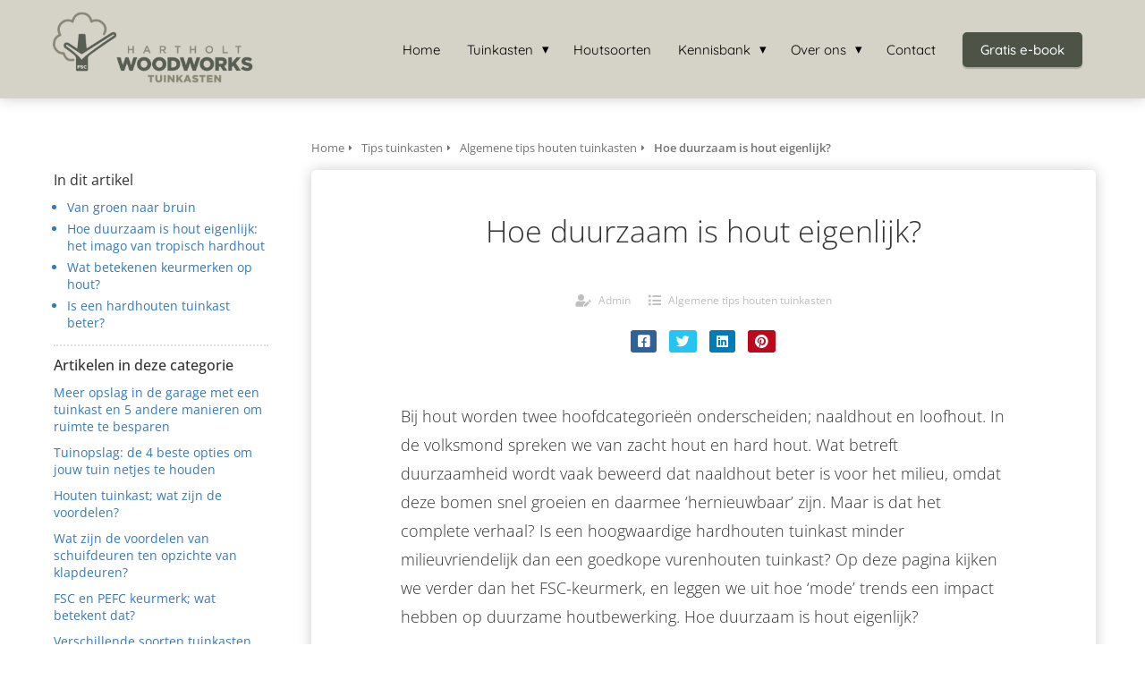

--- FILE ---
content_type: text/html
request_url: https://hardhoutentuinkast.nl/tips-tuinkasten/algemeen/hoe-duurzaam-is-hout-eigenlijk/
body_size: 9657
content:
<!DOCTYPE html><html
lang="nl" prefix="og: https://ogp.me/ns#"><head><meta
http-equiv="Content-Type" content="text/html; charset=utf-8" /><meta
name="viewport" content="width=device-width, initial-scale=1"><meta
property="og:locale" content="nl_NL"><link
rel="preload" fetchpriority="high" as="image" href="https://media-01.imu.nl/storage/hardhoutentuinkast.nl/2729/hartholt-woodwork-fc-liggend-350x99-1-1-1.png" imagesrcset="https://media-01.imu.nl/storage/hardhoutentuinkast.nl/2729/hartholt-woodwork-fc-liggend-350x99-1-1-1.png 350w"><link
rel="preconnect" href="https://cdnjs.cloudflare.com"><link
rel="preconnect" href="https://app.phoenixsite.nl"><link
rel="preconnect" href="https://media-01.imu.nl"><link
rel="icon" href="https://media-01.imu.nl/storage/hardhoutentuinkast.nl/2729/hartholt-woodwork-favicon-32x32-1.png" type="image/x-icon" /><style>body,html{max-width:100%;display:none;font-family:"Roboto"}#wrapper{min-height:100%}.pricing-stars
p{font-family:FontAwesome}.editing-mode-message{display:none !important}</style><script>window.phx_track = window.phx_track || function() { (window.phx_track.q = window.phx_track.q || []).push(arguments) }</script><script>window.pages_url = "https://app.phoenixsite.nl/";</script><script async src="https://www.googletagmanager.com/gtag/js?id=G-8X14CCFRV3" data-type="statistical"></script><script async src="[data-uri]" data-type="statistical"></script><script async src="[data-uri]" data-type="marketing"></script><script data-type="functional" lazy-script="[data-uri]"></script> <script data-type="functional" lazy-script="[data-uri]"></script>  <script data-type="functional" lazy-script="[data-uri]"></script> <title>Hoe duurzaam is hout eigenlijk?</title><meta
name="description" content="Bij hout worden twee hoofdcategorieën onderscheiden; naaldhout en loofhout. In de volksmond spreken we van zacht hout en hard hout. Wat betreft duurzaamheid wordt vaak beweerd dat naaldhout beter is voor het milieu,.."/><meta
name="robots" content="index, follow"/><link
rel="dns-prefetch" href="//cdn.phoenixsite.nl" /><link><link
rel="dns-prefetch" href="//app.phoenixsite.nl" /><link><link
rel="canonical" href="https://hardhoutentuinkast.nl/tips-tuinkasten/algemeen/hoe-duurzaam-is-hout-eigenlijk/"><meta
property="og:type" content="article"/><meta
name="twitter:card" content="summary" /><meta
property="og:title" content="Hoe duurzaam is hout eigenlijk?"/><meta
property="og:description" content=""/><meta
property="og:image" content="0"/><meta
property="og:url" content="https://hardhoutentuinkast.nl/tips-tuinkasten/algemeen/hoe-duurzaam-is-hout-eigenlijk/"/><script type="application/ld+json">{
          "@context": "https://schema.org",
          "@type": "Article",
          "mainEntityOfPage": {
            "@type": "WebPage",
            "@id": "https://hardhoutentuinkast.nl/tips-tuinkasten/algemeen/hoe-duurzaam-is-hout-eigenlijk/"
          },
          "headline": "Hoe duurzaam is hout eigenlijk?",
          "image": [
            "0"
           ],
                "datePublished": "2020-02-22 10:27:08",
                "dateModified": "2023-03-29 16:23:20",
          "author": {
            "@type": "Person",
            "name": "Admin"
          },
           "publisher": {
            "@type": "Organization",
            "name": "Hardhouten Tuinkasten",
            "logo": {
              "@type": "ImageObject",
              "url": "https://media-01.imu.nl/storage/hardhoutentuinkast.nl/2729/hartholt-woodwork-fc-liggend-350x99-1-1-1.png"
            }
          },
          "description": ""
        }</script><script>window.active_data_resources_comments = {"app_domain":"https:\/\/app.phoenixsite.nl","privacy_policy_url":"https:\/\/hardhoutentuinkast.nl\/","website_lang":"nl_NL","translations":{"publish_comment":"Reactie plaatsen","your_comment":"Jouw reactie...","characters_used":"karakters gebruikt","name":"Naam","email":"E-mail","email_wont_be_published":"Je e-mailadres zal nooit worden gedeeld of gepubliceerd"},"article":{"id":119573,"domain":"hardhoutentuinkast.nl","comments_manually_approve":0,"comments_allow_anonymous":0}}</script><script type="application/javascript">window.addEventListener("load", function () {
                    let buttons = document.getElementsByClassName("leave-comment-btn");
                    let commentScriptLoaded = false;
                    
                    function addCommentScript(entries) {
                      if (!entries[0].isIntersecting) return;
                      if (commentScriptLoaded) return;
                      commentScriptLoaded = true;
                      let headID = document.getElementsByTagName("head")[0];
                      let newScript = document.createElement("script");
                      newScript.type = "text/javascript";
                      newScript.src = "https://app.phoenixsite.nl/js/comments.js?v=20251216193724";
                      headID.appendChild(newScript);
                    }
                    
                    let options = {
                      rootMargin: "0px",
                      threshold: 0.1
                    }
                    
                    let observer = new IntersectionObserver((entries) => addCommentScript(entries), options);
    
                    for (let i = 0; i < buttons.length; i++) {
                      observer.observe(buttons[i])
                    }
                });</script> <script>var base_pages_api_url = "https://app.phoenixsite.nl/";</script> <script>let url_string = window.location.href;
  let url = new URL(url_string);
  let order_value = url.searchParams.get("order_value");
  let order_name = url.searchParams.get("product_name");
  let order_sku = url.searchParams.get("sku");
  let order_number = url.searchParams.get("nr");
  let order_quantity = url.searchParams.get("quantity");

  if(!!order_value && !!order_name && !!order_sku && !!order_number && !!order_quantity) {
    window.dataLayer = window.dataLayer || [];
    dataLayer.push({
      "event": "purchase",
      "transactionId": order_number,
      "transactionTotal": order_value,
      "transactionProducts": [{
        "sku": order_sku,
        "name": order_name,
        "price": order_value,
        "quantity":order_quantity
      }] });
  }</script> <script defer src="https://cdnjs.cloudflare.com/ajax/libs/jquery/3.6.0/jquery.min.js"></script> <script defer src="https://cdn.phoenixsite.nl/pageomatic/assets/js/client/parameter-vars.js?v=20251216193724"></script> <script defer src="https://cdn.phoenixsite.nl/pageomatic/assets/js/client/img-popup-box.js?v=20251216193724"></script> <script defer src="https://cdn.phoenixsite.nl/pageomatic/assets/js/client/video-popup-box.js?v=20251216193724"></script> <script defer src="https://cdn.phoenixsite.nl/pageomatic/assets/js/client/portfolio-popup-box.js?v=20251216193724"></script> <script defer src="https://cdn.phoenixsite.nl/pageomatic/assets/js/client/menu-scroll.js?v=20251216193724"></script> <script defer src="https://cdn.phoenixsite.nl/pageomatic/assets/js/client/anchor-scroll-script.js?x=2&v=20251216193724"></script> <script defer src="https://cdn.phoenixsite.nl/pageomatic/assets/js/client/box-slider-script.js?v=20251216193724"></script> <script defer src="https://cdn.phoenixsite.nl/pageomatic/assets/js/client/common-scripts-ps.js?v=20251216193724"></script> <script defer src="https://cdn.phoenixsite.nl/pageomatic/assets/js/client/two-step-optin-trigger.js?v=20251216193724"></script> <script defer type='text/javascript' src="https://cdn.phoenixsite.nl/pageomatic/assets/js/client/phx-admin-menu.js?v=20251216193724"></script> <script defer type='text/javascript' src="https://cdn.phoenixsite.nl/pageomatic/assets/js/client/fake-scroll.js"></script> <script defer src="https://cdn.phoenixsite.nl/pageomatic/assets/js/client/blogpost-scripts.js?v=20251216193724"></script> <script defer src="https://cdn.phoenixsite.nl/pageomatic/assets/js/client/optin-forms.js?v=20251216193724"></script> <script async
            defer
            src="https://sc.imu.nl/js/phx-analytics.js?v=20251216193724"
            data-w-id="1290"
            data-p-t="content_canon_article_template"
    ></script> <link
rel="stylesheet" type="text/css" href="https://cdn.phoenixsite.nl/pageomatic/assets/css/releases/black-theme-general.css?v=20251216193724"><link
rel="stylesheet" type="text/css" href="https://cdn.phoenixsite.nl/pageomatic/assets/css/pages-phoenix-footers.css?v=20251216193724"><link
rel="stylesheet" type="text/css" href="https://cdn.phoenixsite.nl/pageomatic/assets/css/master-style.css?v=20251216193724"><link
rel="stylesheet" type="text/css" href="https://cdn.phoenixsite.nl/pageomatic/assets/css/releases/phx-admin-menu.css?v=20251216193724"><link
rel="stylesheet" type="text/css" href="https://app.phoenixsite.nl/api/v1.0/assets/custom.css?domain=hardhoutentuinkast.nl&website_design_id=1629&v=20251216193724-1731614609"><link
rel="preload" href="https://cdnjs.cloudflare.com/ajax/libs/font-awesome/5.15.4/css/all.min.css" as="style" onload="this.onload=null;this.rel='stylesheet'"><link
rel="preload" href="https://cdn.phoenixsite.nl/pageomatic/assets/css/font-styles/poppins.css" as="style" onload="this.onload=null;this.rel='stylesheet'"><link
rel="preload" href="https://cdn.phoenixsite.nl/pageomatic/assets/css/font-styles/didact-gothic.css" as="style" onload="this.onload=null;this.rel='stylesheet'"><link
rel="preload" href="https://cdn.phoenixsite.nl/pageomatic/assets/css/font-styles/quicksand.css" as="style" onload="this.onload=null;this.rel='stylesheet'"><link
rel="preload" href="https://cdn.phoenixsite.nl/pageomatic/assets/css/font-styles/raleway.css" as="style" onload="this.onload=null;this.rel='stylesheet'"><link
rel="preload" href="https://cdn.phoenixsite.nl/pageomatic/assets/css/font-styles/montserrat.css" as="style" onload="this.onload=null;this.rel='stylesheet'"><link
rel="preload" href="https://cdn.phoenixsite.nl/pageomatic/assets/css/font-styles/open-sans.css" as="style" onload="this.onload=null;this.rel='stylesheet'"><link
rel="preload" href="https://cdn.phoenixsite.nl/pageomatic/assets/css/font-styles/roboto.css" as="style" onload="this.onload=null;this.rel='stylesheet'"><link
rel="preload" href="https://fonts.googleapis.com/css?family=Lato:400,700,300&display=swap" as="style" onload="this.onload=null;this.rel='stylesheet'"><noscript><link
rel="stylesheet" href="https://cdnjs.cloudflare.com/ajax/libs/font-awesome/5.15.4/css/all.min.css"><link
rel="stylesheet" href="https://cdn.phoenixsite.nl/pageomatic/assets/css/font-styles/poppins.css"><link
rel="stylesheet" href="https://cdn.phoenixsite.nl/pageomatic/assets/css/font-styles/didact-gothic.css"><link
rel="stylesheet" href="https://cdn.phoenixsite.nl/pageomatic/assets/css/font-styles/quicksand.css"><link
rel="stylesheet" href="https://cdn.phoenixsite.nl/pageomatic/assets/css/font-styles/raleway.css"><link
rel="stylesheet" href="https://cdn.phoenixsite.nl/pageomatic/assets/css/font-styles/montserrat.css"><link
rel="stylesheet" href="https://cdn.phoenixsite.nl/pageomatic/assets/css/font-styles/open-sans.css"><link
rel="stylesheet" href="https://cdn.phoenixsite.nl/pageomatic/assets/css/font-styles/roboto.css"><link
rel="stylesheet" href="https://fonts.googleapis.com/css?family=Lato:400,700,300&display=swap"></noscript><script>window.phxsite = {"app_domain":"https:\/\/app.phoenixsite.nl","pages_version":2.1};</script> </head><body><div
id="wrapper"> <script type="application/ld+json">{
                    "@context": "https://schema.org",
                    "@type": "Organization",

                    "@id": " https://hardhoutentuinkast.nl ",
                    "name" : " Hardhouten Tuinkasten ",
                    "url": " https://hardhoutentuinkast.nl ",
                    "email": " info@hartholtwoodworks.nl ",
                    "telephone": " 0411-601409 ",
                    "address": {
                        "@type": "PostalAddress",
                        "streetAddress": " Koningsweg 7a ",
                        "addressLocality": " Esch ",
                        "postalCode": " 5296 KV ",
                        "addressCountry": "NL"
                    },
                    "logo": "https://media-01.imu.nl/storage/hardhoutentuinkast.nl/2729/hartholt-woodwork-fc-liggend-350x99-1-1-1.png", "sameAs" :
                    [
                        "https://www.instagram.com/hartholtwoodworks_/", "https://www.facebook.com/profile.php?id=61578015837791"
                    ]
                }</script><div
id="fb-root"></div><script>window.pages_url = "https://app.phoenixsite.nl/";</script><div><div
class="header-client-styling"><div
class="basic-header-styling large-size-header"><div
class="desktop-header fixed"><div
style="background-color: #d5d3c8; color: #000000" class="preview-header-item large-size-header"><div
class="header-item-placement normal-width-header">
<a
href="https://hardhoutentuinkast.nl/" class="logo-link"><div
class="desktop-logo">
<img
src="https://media-01.imu.nl/storage/hardhoutentuinkast.nl/2729/hartholt-woodwork-fc-liggend-350x99-1-1-1.png" alt="hartholt woodwork fc liggend 350x99 1 1 1" title="Hardhouten tuinproducten" srcset="https://media-01.imu.nl/storage/hardhoutentuinkast.nl/2729/hartholt-woodwork-fc-liggend-350x99-1-1-1.png 350w" width="350" height="120"></div>
</a><div
class="menu-bar"><div
class="menu-list menu-margin" style="color: #000000">
<a
href="https://hardhoutentuinkast.nl/" class="menu-link-styling" ><div
class="menu-item menu-item-background    background-effect">
Home</div>
</a></div><div
class="menu-list menu-margin" style="color: #000000"><div
class="menu-link-styling"><div
class="menu-item menu-item-background    sub-menu-triangle background-effect">
Tuinkasten</div></div><div
class="sub-menu-container">
<a
href="https://hardhoutentuinkast.nl/hardhouten-tuinkast/" ><div
class="sub-menu-item menu-item-background"><div>
Hardhouten tuinkast</div></div>
</a>
<a
href="https://hardhoutentuinkast.nl/waarom-een-hardhouten-tuinkast/" ><div
class="sub-menu-item menu-item-background"><div>
Luxe tuinkast</div></div>
</a>
<a
href="https://hardhoutentuinkast.nl/combi-tuinkast/" ><div
class="sub-menu-item menu-item-background"><div>
Tuinkast met houtopslag</div></div>
</a>
<a
href="https://hardhoutentuinkast.nl/western-red-cedar-tuinkast/" ><div
class="sub-menu-item menu-item-background"><div>
Western Red Cedar tuinkast</div></div>
</a>
<a
href="https://hardhoutentuinkast.nl/noord-europees-vuren-tuinkast/" ><div
class="sub-menu-item menu-item-background"><div>
Vurenhouten opbergkast</div></div>
</a>
<a
href="https://hardhoutentuinkast.nl/padouk-tuinkast/" ><div
class="sub-menu-item menu-item-background"><div>
Padouk tuinkast</div></div>
</a>
<a
href="https://hardhoutentuinkast.nl/douglas-houten-tuinkast/" ><div
class="sub-menu-item menu-item-background"><div>
Douglas houten tuinkast</div></div>
</a>
<a
href="https://hardhoutentuinkast.nl/cedrinho-hardhouten-tuinkast/" ><div
class="sub-menu-item menu-item-background"><div>
Cedrinhohouten tuinkast</div></div>
</a>
<a
href="https://hardhoutentuinkast.nl/tuinkussen-opbergkast/" ><div
class="sub-menu-item menu-item-background"><div>
Opbergkast tuinkussens</div></div>
</a>
<a
href="https://hardhoutentuinkast.nl/hardhouten-vlonder/" ><div
class="sub-menu-item menu-item-background"><div>
Hardhouten vlonder</div></div>
</a>
<a
href="https://hardhoutentuinkast.nl/al-onze-houten-tuinkasten/" ><div
class="sub-menu-item menu-item-background"><div>
Alle tuinkasten</div></div>
</a></div></div><div
class="menu-list menu-margin" style="color: #000000">
<a
href="https://hardhoutentuinkast.nl/houtsoorten/" class="menu-link-styling" ><div
class="menu-item menu-item-background    background-effect">
Houtsoorten</div>
</a></div><div
class="menu-list menu-margin" style="color: #000000"><div
class="menu-link-styling"><div
class="menu-item menu-item-background    sub-menu-triangle background-effect">
Kennisbank</div></div><div
class="sub-menu-container">
<a
href="https://hardhoutentuinkast.nl/blog/" ><div
class="sub-menu-item menu-item-background"><div>
Blog</div></div>
</a>
<a
href="https://hardhoutentuinkast.nl/tips-tuinkasten/" ><div
class="sub-menu-item menu-item-background"><div>
Tips</div></div>
</a></div></div><div
class="menu-list menu-margin" style="color: #000000"><div
class="menu-link-styling"><div
class="menu-item menu-item-background    sub-menu-triangle background-effect">
Over ons</div></div><div
class="sub-menu-container">
<a
href="https://hardhoutentuinkast.nl/over-hardhoutentuinkast/" ><div
class="sub-menu-item menu-item-background"><div>
Over Hardhoutentuinkast</div></div>
</a>
<a
href="https://hardhoutentuinkast.nl/faq/" ><div
class="sub-menu-item menu-item-background"><div>
FAQ</div></div>
</a>
<a
href="https://hardhoutentuinkast.nl/technische-informatie-hardhouten-tuinkast/" ><div
class="sub-menu-item menu-item-background"><div>
Technische informatie</div></div>
</a></div></div><div
class="menu-list menu-margin" style="color: #000000">
<a
href="https://hardhoutentuinkast.nl/contact/" class="menu-link-styling" ><div
class="menu-item menu-item-background    background-effect">
Contact</div>
</a></div><div
class="menu-list">
<a
href="https://hardhoutentuinkast.nl/e-book-jouw-ideale-tuinkast-op-maat/" ><div
class="menu-item" style="color: #000000;"><div
class="cta-header-button " style="color: #ffffff; background-color: #4e5348">
Gratis e-book</div></div>
</a></div></div></div></div></div></div><div
class="mobile-header top-mobile-template"><div
style="background-color: #ffffff; color: #000000" class="mobile-header-bar">
<a
href="https://hardhoutentuinkast.nl/"><div
class="mobile-logo">
<img
src="https://media-01.imu.nl/storage/hardhoutentuinkast.nl/2729/hartholt-woodwork-fc-liggend-350x99-1-1-1.png" alt="hartholt woodwork fc liggend 350x99 1 1 1" title="Hardhouten tuinproducten" srcset="https://media-01.imu.nl/storage/hardhoutentuinkast.nl/2729/hartholt-woodwork-fc-liggend-350x99-1-1-1.png 350w" width="350" height="120"></div>
</a><div
class="mobile-header-menu-bar"><div
class="burger-menu-icon">
<i
class="fa fa-bars"></i></div></div></div><div
class="mobile-menu-item-container" style="background-color: #ffffff">
<a
href="https://hardhoutentuinkast.nl/"><div
class="mobile-menu-nav-item " style="color: #000000">
Home</div>
</a><div
class="mobile-menu-nav-item has-sub-menu" style="color: #000000"><div
class="top-level-name ">
Tuinkasten</div><div
class="mobile-sub-menu-wrapper">
<a
href="https://hardhoutentuinkast.nl/hardhouten-tuinkast/"><div
class="mobile-submenu-nav-item" style="color: #000000"><div>
Hardhouten tuinkast</div></div>
</a></div><div
class="mobile-sub-menu-wrapper">
<a
href="https://hardhoutentuinkast.nl/waarom-een-hardhouten-tuinkast/"><div
class="mobile-submenu-nav-item" style="color: #000000"><div>
Luxe tuinkast</div></div>
</a></div><div
class="mobile-sub-menu-wrapper">
<a
href="https://hardhoutentuinkast.nl/combi-tuinkast/"><div
class="mobile-submenu-nav-item" style="color: #000000"><div>
Tuinkast met houtopslag</div></div>
</a></div><div
class="mobile-sub-menu-wrapper">
<a
href="https://hardhoutentuinkast.nl/western-red-cedar-tuinkast/"><div
class="mobile-submenu-nav-item" style="color: #000000"><div>
Western Red Cedar tuinkast</div></div>
</a></div><div
class="mobile-sub-menu-wrapper">
<a
href="https://hardhoutentuinkast.nl/noord-europees-vuren-tuinkast/"><div
class="mobile-submenu-nav-item" style="color: #000000"><div>
Vurenhouten opbergkast</div></div>
</a></div><div
class="mobile-sub-menu-wrapper">
<a
href="https://hardhoutentuinkast.nl/padouk-tuinkast/"><div
class="mobile-submenu-nav-item" style="color: #000000"><div>
Padouk tuinkast</div></div>
</a></div><div
class="mobile-sub-menu-wrapper">
<a
href="https://hardhoutentuinkast.nl/douglas-houten-tuinkast/"><div
class="mobile-submenu-nav-item" style="color: #000000"><div>
Douglas houten tuinkast</div></div>
</a></div><div
class="mobile-sub-menu-wrapper">
<a
href="https://hardhoutentuinkast.nl/cedrinho-hardhouten-tuinkast/"><div
class="mobile-submenu-nav-item" style="color: #000000"><div>
Cedrinhohouten tuinkast</div></div>
</a></div><div
class="mobile-sub-menu-wrapper">
<a
href="https://hardhoutentuinkast.nl/tuinkussen-opbergkast/"><div
class="mobile-submenu-nav-item" style="color: #000000"><div>
Opbergkast tuinkussens</div></div>
</a></div><div
class="mobile-sub-menu-wrapper">
<a
href="https://hardhoutentuinkast.nl/hardhouten-vlonder/"><div
class="mobile-submenu-nav-item" style="color: #000000"><div>
Hardhouten vlonder</div></div>
</a></div><div
class="mobile-sub-menu-wrapper">
<a
href="https://hardhoutentuinkast.nl/al-onze-houten-tuinkasten/"><div
class="mobile-submenu-nav-item" style="color: #000000"><div>
Alle tuinkasten</div></div>
</a></div></div>
<a
href="https://hardhoutentuinkast.nl/houtsoorten/"><div
class="mobile-menu-nav-item " style="color: #000000">
Houtsoorten</div>
</a><div
class="mobile-menu-nav-item has-sub-menu" style="color: #000000"><div
class="top-level-name ">
Kennisbank</div><div
class="mobile-sub-menu-wrapper">
<a
href="https://hardhoutentuinkast.nl/blog/"><div
class="mobile-submenu-nav-item" style="color: #000000"><div>
Blog</div></div>
</a></div><div
class="mobile-sub-menu-wrapper">
<a
href="https://hardhoutentuinkast.nl/tips-tuinkasten/"><div
class="mobile-submenu-nav-item" style="color: #000000"><div>
Tips</div></div>
</a></div></div><div
class="mobile-menu-nav-item has-sub-menu" style="color: #000000"><div
class="top-level-name ">
Over ons</div><div
class="mobile-sub-menu-wrapper">
<a
href="https://hardhoutentuinkast.nl/over-hardhoutentuinkast/"><div
class="mobile-submenu-nav-item" style="color: #000000"><div>
Over Hardhoutentuinkast</div></div>
</a></div><div
class="mobile-sub-menu-wrapper">
<a
href="https://hardhoutentuinkast.nl/faq/"><div
class="mobile-submenu-nav-item" style="color: #000000"><div>
FAQ</div></div>
</a></div><div
class="mobile-sub-menu-wrapper">
<a
href="https://hardhoutentuinkast.nl/technische-informatie-hardhouten-tuinkast/"><div
class="mobile-submenu-nav-item" style="color: #000000"><div>
Technische informatie</div></div>
</a></div></div>
<a
href="https://hardhoutentuinkast.nl/contact/"><div
class="mobile-menu-nav-item " style="color: #000000">
Contact</div>
</a><div
class="mobile-bottom-flex">
<a
class="mobile-cta-button" href="https://hardhoutentuinkast.nl/e-book-jouw-ideale-tuinkast-op-maat/" ><div
class="menu-item" style="color: #000000;"><div
class="cta-header-button " style="color: #ffffff; background-color: #4e5348">
Gratis e-book</div></div>
</a></div></div></div></div></div><div
class="two-step-optin-wrapper black-theme"><div
class="two-step-popup primary-c-bg-gradient two-step-close"></div></div><div
id="loadbalancer_valid_cache" style="display:none"></div><div
class="odd-even-row  all-devices  black-theme"><div
class="row-nest-one" data-rowuuid="9518eb78-f3d8-42e6-8416-17b51f70aa88" id="1" data-element="basic-content-canon"><div
class="row-nest-two" id="content_row_43129056"><div
class="row-nest-three row-bg-gray     " style="color: #333333; background-color: ; background-image: ; "><div
class="full-row no-padding-top higher-z-index white-background black-theme black-theme-content" ><div
class="full-row-center"><div
class="content-canon-template-wrapper basic-content-canon"><div
class="content-canon-left-sidebar-wrapper"><div
class="content-canon-sidebar"><div
class="sidebar-sticky"><div
class="search-wrapper">
<input
class="search-icon" placeholder="Zoeken in artikelen..."></div><div
class="cc-index-wrapper"><div
class="cc-index-title">
In dit artikel</div><div
class="mobile-index">
Inhoudsopgave</div><div
class="paragraph-style"><div
class="article-index-wrapper"><ul><li><a
class="index-link" href="#van_groen_naar_bruin">Van groen naar bruin</a></li><li><a
class="index-link" href="#hoe_duurzaam_is_hout_eigenlijk:_het_imago_van_tropisch_hardhout">Hoe duurzaam is hout eigenlijk: het imago van tropisch hardhout</a></li><li><a
class="index-link" href="#wat_betekenen_keurmerken_op_hout?">Wat betekenen keurmerken op hout?</a></li><li><a
class="index-link" href="#is_een_hardhouten_tuinkast_beter?">Is een hardhouten tuinkast beter?</a></li></ul></div></div></div><div
class="content-canon-related-articles"><div
class="sidebar-title">
Artikelen in deze categorie</div><div
class="article-block active"><div
class="article-content">
<a
href="https://hardhoutentuinkast.nl/tips-tuinkasten/algemeen/meer-opslag-met-een-tuinkast/"><div
class="sub-article-block"><div
class="sub-article-content"><div
class="sub-article-title "><div
class="sub-article-title-text">Meer opslag in de garage met een tuinkast en 5 andere manieren om ruimte te besparen</div></div></div></div></a><a
href="https://hardhoutentuinkast.nl/tips-tuinkasten/algemeen/tuinopslag-4-beste-opties-om-tuin-netjes-houden/"><div
class="sub-article-block"><div
class="sub-article-content"><div
class="sub-article-title "><div
class="sub-article-title-text">Tuinopslag: de 4 beste opties om jouw tuin netjes te houden</div></div></div></div></a><a
href="https://hardhoutentuinkast.nl/tips-tuinkasten/algemeen/houten-tuinkast-voordelen/"><div
class="sub-article-block"><div
class="sub-article-content"><div
class="sub-article-title "><div
class="sub-article-title-text">Houten tuinkast; wat zijn de voordelen?</div></div></div></div></a><a
href="https://hardhoutentuinkast.nl/tips-tuinkasten/algemeen/wat-zijn-de-voordelen-van-schuifdeuren/"><div
class="sub-article-block"><div
class="sub-article-content"><div
class="sub-article-title "><div
class="sub-article-title-text">Wat zijn de voordelen van schuifdeuren ten opzichte van klapdeuren?</div></div></div></div></a><a
href="https://hardhoutentuinkast.nl/tips-tuinkasten/algemeen/fsc-en-pefc-keurmerk-betekent/"><div
class="sub-article-block"><div
class="sub-article-content"><div
class="sub-article-title "><div
class="sub-article-title-text">FSC en PEFC keurmerk; wat betekent dat?</div></div></div></div></a><a
href="https://hardhoutentuinkast.nl/tips-tuinkasten/algemeen/verschillende-soorten-tuinkasten/"><div
class="sub-article-block"><div
class="sub-article-content"><div
class="sub-article-title "><div
class="sub-article-title-text">Verschillende soorten tuinkasten</div></div></div></div></a><a
href="https://hardhoutentuinkast.nl/tips-tuinkasten/algemeen/nadelen-van-hardhout/"><div
class="sub-article-block"><div
class="sub-article-content"><div
class="sub-article-title "><div
class="sub-article-title-text">Nadelen van hardhout</div></div></div></div></a><a
href="https://hardhoutentuinkast.nl/tips-tuinkasten/algemeen/hardhout-en-milieu-wat-is-de-de-impact/"><div
class="sub-article-block"><div
class="sub-article-content"><div
class="sub-article-title "><div
class="sub-article-title-text">Hardhout en milieu: wat is de de impact?</div></div></div></div></a><a
href="https://hardhoutentuinkast.nl/tips-tuinkasten/algemeen/"><div
class="sub-article-block"><div
class="sub-article-content"><div
class="sub-article-title"><div
class="sub-article-title-text">[...]</div></div></div></div></a></div></div></div></div></div><div
class="content-canon-main-wrapper"><div
class="breadcrumbs-wrapper">
<a
class="breadcrumb-block" href="https://hardhoutentuinkast.nl/"><div
class="breadcrumb-text">Home</div></a><a
class="breadcrumb-block" href="https://hardhoutentuinkast.nl/tips-tuinkasten/"><div
class="breadcrumb-text">Tips tuinkasten</div></a><a
class="breadcrumb-block" href="https://hardhoutentuinkast.nl/tips-tuinkasten/algemeen/"><div
class="breadcrumb-text">Algemene tips houten tuinkasten</div></a><a
class="breadcrumb-block active" href="https://hardhoutentuinkast.nl/tips-tuinkasten/algemeen/hoe-duurzaam-is-hout-eigenlijk/"><div
class="breadcrumb-text">Hoe duurzaam is hout eigenlijk?</div></a></div><div
class="content-canon-content"><div
class="content-canon-hero-image"></div><div
class="inner-content"><h1 class="content-canon-title">
Hoe duurzaam is hout eigenlijk?</h1><div
class="content-canon-info"><div
class="cc-author">
<i
class="fas fa-user-edit"></i>
<a
href="https://hardhoutentuinkast.nl/author/laurade-haan/">
Admin
</a></div><div
class="cc-date" style="display: none;">
<i
class="far fa-calendar-alt"></i>
22 februari 2020</div><div
class="cc-category">
<i
class="fas fa-list"></i>
<a
href="https://hardhoutentuinkast.nl/tips-tuinkasten/algemeen/">
Algemene tips houten tuinkasten
</a></div></div><div
class="content-canon-share"><div
class="share-wrap">
<a
data-platform="facebook" class="share-post-btn facebook share-post-btn-frame">
<i
class="fab fa-facebook color-icon"></i><div
class="share-post-btn-txt">
Delen</div>
</a>
<a
data-platform="twitter" class="share-post-btn twitter share-post-btn-frame">
<i
class="fab fa-twitter color-icon"></i><div
class="share-post-btn-txt">
Delen</div>
</a>
<a
data-platform="linkedin" class="share-post-btn linkedin share-post-btn-frame">
<i
class="fab fa-linkedin color-icon"></i><div
class="share-post-btn-txt">
Delen</div>
</a>
<a
data-platform="pinterest" class="share-post-btn pinterest share-post-btn-frame">
<i
class="fab fa-pinterest color-icon"></i><div
class="share-post-btn-txt">
Delen</div>
</a></div></div><div
class="content-canon-desc">Bij hout worden twee hoofdcategorieën onderscheiden; naaldhout en loofhout. In de volksmond spreken we van zacht hout en hard hout. Wat betreft duurzaamheid wordt vaak beweerd dat naaldhout beter is voor het milieu, omdat deze bomen snel groeien en daarmee ‘hernieuwbaar’ zijn. Maar is dat het complete verhaal? Is een hoogwaardige hardhouten tuinkast minder milieuvriendelijk dan een goedkope vurenhouten tuinkast? Op deze pagina kijken we verder dan het FSC-keurmerk, en leggen we uit hoe ‘mode’ trends een impact hebben op duurzame houtbewerking. Hoe duurzaam is hout eigenlijk?<br><h2 id="van_groen_naar_bruin">Van groen naar bruin</h2><img
class="aligncenter" src="https://media-01.imu.nl/storage/hardhoutentuinkast.nl/2729/duurzaam-hout01.jpg" alt="Hoe duurzaam is hout eigenlijk" width="700" height="467" loading="lazy"><br><br>Jaren geleden waren houten planken in de bouwmarkt groen van kleur. Een tuinhuis, pergola, veranda of tuinhek had steevast een groene tint. Dit kwam door de bewerking van naaldhout, er werden zware metalen aan het hout toegevoegd wat men ‘wolmaniseren’ noemt. Sinds 2004 is dit verboden, omdat deze zware metalen in het grondwater terecht komen en schadelijk zijn voor de omgeving inclusief mensen. Sindsdien zijn planken van zacht hout bruin. Maar dit betekent niet dat deze bruine kleur van nature ontstaat. Er zijn nu andere stoffen die wel toegestaan zijn, en die worden gebruikt om aan de vraag naar bruin hout te voldoen.<br><h2 id="hoe_duurzaam_is_hout_eigenlijk:_het_imago_van_tropisch_hardhout">Hoe duurzaam is hout eigenlijk: het imago van tropisch hardhout</h2>Het kappen van oerbossen is niet wenselijk, we kennen de beelden van de kaalslag in bossen met prachtige bomen die daar al eeuwenlang staan. Dat is verspilling van natuurlijke bronnen, en daar moeten we rekening mee houden. Het probleem is dat deze beelden een verkeerd beeld hebben gegeven van tropisch hardhout, met als gevolg dat we de verkwistende natuur van zacht hout niet voldoende zien. Een houten kast, kist of bloembak die na enkele jaren versleten is, kun je niet duurzaam noemen. Een hardhouten product dat tientallen jaren trouwe dienst doet zonder toevoeging van chemicaliën is dan veel beter voor het milieu.<br><h2 id="wat_betekenen_keurmerken_op_hout?">Wat betekenen keurmerken op hout?</h2><img
class="aligncenter" src="https://media-01.imu.nl/storage/hardhoutentuinkast.nl/2729/keurmerken-hout.jpg" alt="Hoe duurzaam is hout eigenlijk" width="700" height="348" loading="lazy"><br><br>Er is nog steeds ‘verdacht’ hard hout op de markt, door op de keurmerken te letten kun je het kaf van het koren scheiden. <a
href="https://hardhoutentuinkast.nl/tips-tuinkasten/algemeen/fsc-en-pefc-keurmerk-betekent/">FSC en PEFC</a> zijn beide keurmerken die van toepassing zijn op duurzaam bosbeheer. Ze zeggen alleen niets over de verdere bewerking van de planken. Daarvoor is het KOMO-certificaat in het leven geroepen, daarbij wordt rekening gehouden met een milieubewuste verwerking van houtproducten.<br><h2 id="is_een_hardhouten_tuinkast_beter?">Is een hardhouten tuinkast beter?</h2>Wat het ‘beste’ product is, verschilt per persoon. Wanneer je voor slechts enkele jaren een droog plekje nodig hebt om tuingereedschap te stallen, bijvoorbeeld als je van plan bent om te verhuizen, dan let je vooral op de prijs. Wanneer je gaat voor kwaliteit, duurzaamheid en de impact op het milieu zal dit gepaard gaan met een hogere aanschafprijs. Op termijn ligt de prijs-kwaliteitsverhouding van een hardhouten tuinkast doorgaans hoger dan bij producten van naaldhout het geval is, wanneer het verantwoord hout betreft, is het ook zeker een duurzame oplossing. Let altijd op de wijze van bewerking, en de impact op termijn. Iedereen profiteert namelijk van balans in het ecosysteem.<br><br>heb je naar aanleiding van dit artikel vragen? Neem dan gerust <a
href="https://hardhoutentuinkast.nl/contact/">contact</a> met ons op!</div></div></div><div
class="comments-wrapper" ><div
class="comments-row"><div
id="comments-form-holder"><div><div
id="commentsanchor"></div><div
class="ghost-btn ghost-btn-bg ghost-btn-border leave-comment-btn" v-if="active_comment_id != 0"  v-on:click="active_comment_id = 0">
Reactie plaatsen<div
class="clear"></div></div>
<comment-form
:translations="translations"
:article_id="article_id"
:comments_manually_approve="comments_manually_approve"
comment_id="0"
:active_comment_id="active_comment_id"
:comments_allow_anonymous="comments_allow_anonymous">
</comment-form></div></div></div></div></div></div></div></div></div></div></div></div></div> <script>window.page_id = 3541452; window.page_type_id = 19</script><script>window.article_id = 119573;</script> <script type="application/ld+json">{
              "@context": "https://schema.org",
              "@type": "BreadcrumbList",
              "itemListElement": [{
                "@type": "ListItem",
                "position": 1,
                "name": "Home",
                "item": "https://hardhoutentuinkast.nl/"
              },{
                "@type": "ListItem",
                "position": 2,
                "name": "Tips tuinkasten",
                "item": "https://hardhoutentuinkast.nl/tips-tuinkasten/"
              },{
                "@type": "ListItem",
                "position": 3,
                "name": "Algemene tips houten tuinkasten",
                "item": "https://hardhoutentuinkast.nl/tips-tuinkasten/algemeen/"
              },
              {
                "@type": "ListItem",
                "position": 4,
                "name": "Hoe duurzaam is hout eigenlijk?",
                "item": "https://hardhoutentuinkast.nl/tips-tuinkasten/algemeen/hoe-duurzaam-is-hout-eigenlijk/"
              }]
            }</script><footer
class="footer-wrapper"><div
class="footer-row normal" style="background-color: #4e5348; "><div
class="footer-row-inner align-items-flex-start"><div
class="footer-column"><div
class="footer-spot normal font-size-standard align- font-quicksand" style="color: #FFFFFF;"><div
class="element-menu"><ul><li>
<a
href="https://hardhoutentuinkast.nl/privacy-policy/" >
<span>Privacy Policy</span>
</a></li><li>
<a
href="https://hardhoutentuinkast.nl/disclaimer" >
<span>Disclaimer</span>
</a></li></ul></div></div><div
class="footer-spot normal font-size-standard align- font-quicksand" style="color: #FFFFFF;"><div
class="element-search"><form
role="search" method="get" id="searchform-footer" class="searchform" action="/search/">
<input
type="text" value="" name="s" id="s" placeholder="Zoeken..">
<button
type="submit" id="searchsubmit" aria-label="Search">
<i
class="fa fa-search"></i>
</button></form></div></div></div><div
class="footer-column"><div
class="footer-spot normal font-size-standard align- font-quicksand" style="color: #FFFFFF;"><div
class="element-title"><h3>Over Hardhoutentuinkast.nl</h3></div></div><div
class="footer-spot normal font-size-standard align- font-quicksand" style="color: #FFFFFF;"><div
class="element-menu"><ul><li>
<a
href="https://hardhoutentuinkast.nl/over-hardhoutentuinkast/" >
<span>Over ons</span>
</a></li><li>
<a
href="https://hardhoutentuinkast.nl/technische-informatie-hardhouten-tuinkast/" >
<span>Technische informatie</span>
</a></li><li>
<a
href="https://hardhoutentuinkast.nl/houtsoorten" >
<span>Houtsoorten</span>
</a></li></ul></div></div><div
class="footer-spot normal font-size-standard align- font-quicksand" style="color: #FFFFFF;"><div
class="element-title"><h3>Houten tuinkasten:</h3></div></div><div
class="footer-spot normal font-size-standard align- font-quicksand" style="color: #FFFFFF;"><div
class="element-menu"><ul><li>
<a
href="https://hardhoutentuinkast.nl/noord-europees-vuren-tuinkast/" >
<span>Vuren houten tuinkasten</span>
</a></li><li>
<a
href="https://hardhoutentuinkast.nl/douglas-houten-tuinkast/" >
<span>Douglas houten tuinkasten</span>
</a></li><li>
<a
href="https://hardhoutentuinkast.nl/padouk-tuinkast/" >
<span>Padouk houten tuinkasten</span>
</a></li><li>
<a
href="https://hardhoutentuinkast.nl/cedrinho-hardhouten-tuinkast/" >
<span>Cedrinho houten tuinkasten</span>
</a></li><li>
<a
href="https://hardhoutentuinkast.nl/hardhouten-tuinkast/" >
<span>Houten tuinkast</span>
</a></li></ul></div></div></div><div
class="footer-column"><div
class="footer-spot normal font-size-standard align- font-quicksand" style="color: #FFFFFF;"><div
class="element-address"><ul
itemscope="itemscope" itemtype="https://schema.org/Organization"><li>
<i
class="fa fa-building"></i>
<span>Hardhouten Tuinkasten</span></li><li>
<i
class="fa fa-home"></i>
<span>Koningsweg 7a</span></li><li>
<i
class="fa fa-map-marker"></i>
<span>5296 KV </span>
<span>Esch</span></li><li>
<i
class="fa fa-phone"></i>
<span><a
href="tel:0411-601409">0411-601409</a></span></li><li>
<i
class="fa fa-envelope"></i>
<span><a
href="mailto:info@hartholtwoodworks.nl">info@hartholtwoodworks.nl</a></span></li></ul></div></div><div
class="footer-spot normal font-size-standard align- font-quicksand" style="color: #222222;"><div
class="element-social">
<a
href="https://www.facebook.com/profile.php?id=61578015837791" class="secondary-c-bg secondary-c-contrast-txt" target="_blank">
<i
class="fab fa-facebook"></i>
</a>
<a
href="https://www.instagram.com/hartholtwoodworks_/" class="secondary-c-bg secondary-c-contrast-txt" target="_blank">
<i
class="fab fa-instagram"></i>
</a></div></div></div></div></div></footer> <script>var ScriptLoader = function () {
  this.listener = this.runListener.bind(this);
  this.events = ['keydown', 'mouseover', 'touchmove', 'touchstart'];
  return this;
};

var scriptGetType = function (script) {
  return script && script.hasAttribute('data-type')
    ? script.getAttribute('data-type')
    : 'functional';
};

ScriptLoader.prototype.loadScriptSrc = function () {
  // var consent = window.CookieConsent ? CookieConsent.getGivenConsentItems() : null;

  var attrName = 'lazy-script';
  var elements = document.querySelectorAll('script[' + attrName + ']');
  elements.forEach(function (e) {
    // if (consent !== null && consent[scriptGetType(e)]) {
    var src = e.getAttribute(attrName);
    e.setAttribute('src', src);
    e.removeAttribute(attrName);
    // }
  });
};
ScriptLoader.prototype.registerListeners = function () {
  var self = this;
  this.events.forEach(function (eventName) {
    window.addEventListener(eventName, self.listener, {
      passive: true,
    });
  });
};
ScriptLoader.prototype.removeListeners = function () {
  var self = this;
  this.events.forEach(function (eventName) {
    window.removeEventListener(eventName, self.listener);
  });
};
ScriptLoader.prototype.runListener = function () {
  this.loadScriptSrc();
  this.removeListeners();
};

window._script_loader = new ScriptLoader();
_script_loader.registerListeners();</script><script src="https://app.phoenixsite.nl/pageomatic/assets/js/client/lazyload.min.js?v=20251216193724"></script><div
class="phoenix-admin-menu-wrapper"><div
class="phx-admin-close drop-up">
<i
class="fa fa-caret-up arrow-up"></i>
<i
class="fa fa-caret-down arrow-down"></i></div><div
class="phx-admin-menu-inner"><div
class="phx-logo-wrapper"></div><div
class="menu-items-wrapper">
<a
onclick="location.href='https://app.phoenixsite.nl/v2/#/content/content-canon/28191/category/28196/article-builder/119573/edit'" class="phx-admin-menu-item">
<i
class="fa fa-pen"></i>
Edit article
</a>
<a
onclick="location.href='https://app.phoenixsite.nl/admin/dashboard'" class="phx-admin-menu-item">
<i
class="fa fa-th-large"></i>
Dashboard
</a>
<a
onclick="location.href='https://app.phoenixsite.nl/admin/settings'" class="phx-admin-menu-item">
<i
class="fa fa-sliders-h"></i>
Settings
</a>
<a
onclick="location.href='https://app.phoenixsite.nl/v2#/tools/design/theme'" class="phx-admin-menu-item">
<i
class="fa fa-palette"></i>
Website Design
</a>
<a
onclick="location.href='https://app.phoenixsite.nl/v2#/settings/renew_cache/article/119573'" class="phx-admin-menu-item">
<i
class="fa fa-newspaper"></i>
Article cached on Wed. 21 Jan 06:58<br>
Renew cache
</a></div></div></div></div></body></html>
